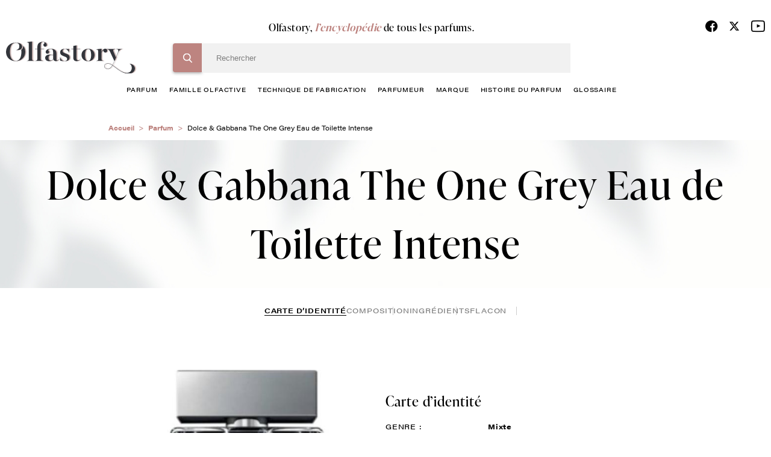

--- FILE ---
content_type: text/html; charset=UTF-8
request_url: https://www.olfastory.com/parfum/one-grey
body_size: 11028
content:
<!DOCTYPE html>
<html lang="fr" dir="ltr">
  <head>
    <!-- Google Tag Manager -->
    <script>(function(w,d,s,l,i){w[l]=w[l]||[];w[l].push({'gtm.start':
    new Date().getTime(),event:'gtm.js'});var f=d.getElementsByTagName(s)[0],
    j=d.createElement(s),dl=l!='dataLayer'?'&l='+l:'';j.async=true;j.src=
    'https://www.googletagmanager.com/gtm.js?id='+i+dl;f.parentNode.insertBefore(j,f);
    })(window,document,'script','dataLayer','GTM-NNPTBVJ3');</script>
    <!-- End Google Tag Manager -->
    <meta charset="utf-8" />
<meta name="description" content="Dolce &amp; Gabbana The One Grey Eau de Toilette Intense Dolce &amp; Gabbana. Olfastory, l&#039;encyclopédie du parfum - Tout savoir sur le parfum Dolce &amp; Gabbana The One Grey Eau de Toilette Intense Dolce &amp; Gabbana." />
<link rel="canonical" href="https://www.olfastory.com/parfum/one-grey" />
<meta name="Generator" content="Drupal 10 (https://www.drupal.org)" />
<meta name="MobileOptimized" content="width" />
<meta name="HandheldFriendly" content="true" />
<meta name="viewport" content="width=device-width, initial-scale=1.0" />
<link rel="icon" href="/sites/default/themes/olfastory/favicon.ico" type="image/vnd.microsoft.icon" />

    <title>Dolce &amp; Gabbana The One Grey Eau de Toilette Intense Dolce &amp; Gabbana, Parfum Boisée | Olfastory</title>
    <link rel="stylesheet" media="all" href="/sites/default/files/css/css_LncDp84LPOEU9TiQ8H4W7DE1hVg1Uh1lagTycQZWDDY.css?delta=0&amp;language=fr&amp;theme=olfastory&amp;include=eJwFwQEKABAMBdALyc70MUrTtE1xe-9VNaZmZ0MyJm5S6fBQezRECyT58-BFBc4fkXIRfQ" />
<link rel="stylesheet" media="all" href="/sites/default/files/css/css_wihZOT9mFtSupCjVRrRuuB_Qyj3J8emoWOyt9r6IKKc.css?delta=1&amp;language=fr&amp;theme=olfastory&amp;include=eJwFwQEKABAMBdALyc70MUrTtE1xe-9VNaZmZ0MyJm5S6fBQezRECyT58-BFBc4fkXIRfQ" />

    
      </head>
  <body class="pace-done loading-finished" >
    <!-- Google Tag Manager (noscript) -->
    <noscript><iframe src="https://www.googletagmanager.com/ns.html?id=GTM-NNPTBVJ3"
    height="0" width="0" style="display:none;visibility:hidden" title=""></iframe></noscript>
    <!-- End Google Tag Manager (noscript) -->
        <a href="#main-content" class="visually-hidden focusable">
      Aller au contenu principal
    </a>
    
      <div class="dialog-off-canvas-main-canvas" data-off-canvas-main-canvas>
    <div class="layout-container">
  <header role="banner" class="o-header js-sticky__header stuck">
    <div class="c-header__main">
      <div class="o-row--flex">
        <div class="o-header__content">
          <div class="o__logo">
            <a href="/" title="Olfastory"><img src="/sites/default/themes/olfastory/logo.svg" width="216" height="53" alt="logo" data-aos="zoom-out-right"></a>
          </div>

          <div class="c-header__bloc">
                          <span class="title">Olfastory, <span>l’encyclopédie</span> de tous les parfums.</span>
            
             <div class="c-header__form">
                <div>
    
<div class="search-block-form">

	<form action="/recherche" method="get" id="header-search" accept-charset="UTF-8">
  <div class="js-form-item form-item js-form-type-textfield form-item-search-hidden js-form-item-search-hidden">
      <label for="edit-search-hidden"></label>
        <input style="display:none;" data-delay="30" data-drupal-selector="edit-search-hidden" type="text" id="edit-search-hidden" name="search_hidden" value="" size="60" maxlength="128" class="form-text" />

        </div>
<div class="js-form-item form-item js-form-type-search form-item-search-key js-form-item-search-key">
      <label for="edit-search-key" class="js-form-required form-required"></label>
        <input data-drupal-selector="edit-search-key" type="search" id="edit-search-key" name="search_key" value="" size="60" maxlength="128" placeholder="Rechercher" class="form-search required" required="required" aria-required="true" />

        </div>

      
<div class="bloc-input">
      <input data-drupal-selector="edit-submit" type="submit" id="edit-submit" value="Rechercher" class="button js-form-submit form-submit" />
</div> <input data-drupal-selector="edit-header-search" type="hidden" name="form_id" value="header_search" />

</form>



	
	<span id="search-header-teaser"></span>
	</div>
<nav role="navigation" class="o-nav" aria-labelledby="block-menuprincipale-menu" id="block-menuprincipale">
    
        
              <ul class="c-nav__principal">
                          <li>
            <a href="/parfum" data-drupal-link-system-path="node/10053">parfum</a>
                                        <ul class="c-nav__level1">
                          <li>
            <a href="/parfum/femme" data-drupal-link-system-path="node/10027">femme</a>
                      </li>
                              <li>
            <a href="/parfum/homme" data-drupal-link-system-path="node/10028">homme</a>
                      </li>
                              <li>
            <a href="/parfum/enfant" data-drupal-link-system-path="node/10029">enfant</a>
                      </li>
                              <li>
            <a href="/parfum/mixte" data-drupal-link-system-path="node/10030">mixte</a>
                      </li>
                </ul>
  
                      </li>
                              <li>
            <a href="/famille-olfactive" data-drupal-link-system-path="node/10024">famille olfactive</a>
                                        <ul class="c-nav__level1">
                          <li>
            <a href="/famille-olfactive/aldehydee" data-drupal-link-system-path="node/382">Aldéhydée</a>
                      </li>
                              <li>
            <a href="/famille-olfactive/aromatique" data-drupal-link-system-path="node/367">Aromatique</a>
                      </li>
                              <li>
            <a href="/famille-olfactive/boisee" data-drupal-link-system-path="node/368">Boisée</a>
                      </li>
                              <li>
            <a href="/famille-olfactive/fleurie" data-drupal-link-system-path="node/372">Fleurie</a>
                      </li>
                              <li>
            <a href="/famille-olfactive/fruitee" data-drupal-link-system-path="node/391">Fruitée</a>
                      </li>
                              <li>
            <a href="/famille-olfactive/hesperidee" data-drupal-link-system-path="node/376">Hespéridée</a>
                      </li>
                              <li>
            <a href="/famille-olfactive/nouvelle-fraicheur" data-drupal-link-system-path="node/396">Nouvelle Fraîcheur</a>
                      </li>
                              <li>
            <a href="/famille-olfactive/epicee" data-drupal-link-system-path="node/388">Épicée</a>
                      </li>
                              <li>
            <a href="/famille-olfactive/ambree" data-drupal-link-system-path="node/383">Ambrée</a>
                      </li>
                              <li>
            <a href="/famille-olfactive/orientale" data-drupal-link-system-path="node/379">Orientale</a>
                      </li>
                              <li>
            <a href="/famille-olfactive/poudree" data-drupal-link-system-path="node/398">Poudrée</a>
                      </li>
                              <li>
            <a href="/famille-olfactive/chypree" data-drupal-link-system-path="node/369">Chyprée</a>
                      </li>
                              <li>
            <a href="/famille-olfactive/cuir" data-drupal-link-system-path="node/387">Cuir</a>
                      </li>
                              <li>
            <a href="/famille-olfactive/fougere" data-drupal-link-system-path="node/373">Fougère</a>
                      </li>
                              <li>
            <a href="/famille-olfactive/gourmande" data-drupal-link-system-path="node/392">Gourmande</a>
                      </li>
                              <li>
            <a href="/famille-olfactive/marine" data-drupal-link-system-path="node/394">Marine</a>
                      </li>
                              <li>
            <a href="/famille-olfactive/verte" data-drupal-link-system-path="node/399">Verte</a>
                      </li>
                </ul>
  
                      </li>
                              <li>
            <a href="/techniques-de-fabrication-du-parfum" data-drupal-link-system-path="node/10031">technique de fabrication</a>
                      </li>
                              <li>
            <a href="/parfumeur" data-drupal-link-system-path="node/10025">Parfumeur</a>
                      </li>
                              <li>
            <a href="/marque-parfum" data-drupal-link-system-path="node/10026">marque</a>
                      </li>
                              <li>
            <a href="/histoire-du-parfum" data-drupal-link-system-path="node/10032">histoire du parfum</a>
                      </li>
                              <li>
            <a href="/glossaire" data-drupal-link-system-path="glossaire">glossaire</a>
                      </li>
                </ul>
  


  </nav>

  </div>

              <div class="c__info--mobile">
                <ul class="c-social__list">
                  <li><a href="https://www.facebook.com/olfastory/" target="_blank" title="Facebook"><span class="c-fdbm__icon--facebook"> </span></a></li>
                  <li>
                    <a href="https://twitter.com/olfastory1" target="_blank" title="Twitter" rel="noopener">
                      <svg xmlns="http://www.w3.org/2000/svg" height="19" width="18" viewBox="0 0 512 512">
                        <path opacity="1" fill="#000000" d="M389.2 48h70.6L305.6 224.2 487 464H345L233.7 318.6 106.5 464H35.8L200.7 275.5 26.8 48H172.4L272.9 180.9 389.2 48zM364.4 421.8h39.1L151.1 88h-42L364.4 421.8z"/>
                      </svg>
                    </a>
                  </li>
                  <li><a href="https://www.youtube.com/channel/UCffx3NnCgQww-0nfm3s-KiA/channel/UCffx3NnCgQww-0nfm3s-KiA" target="_blank" title="Youtube"><span class="c-fdbm__icon--youtube"> </span></a></li>
                </ul>
                            </div>
            </div>
          </div>
          <div class="o-icon-header">
            <div class="c-nav__icon-search"></div>
            <div class="c-nav__icon"><span></span></div>
          </div>
          <div class="c__info">
            <ul class="c-social__list">
              <li><a href="https://www.facebook.com/olfastory/" target="_blank" title="Facebook"><span class="c-fdbm__icon--facebook"> </span></a></li>
              <li>
                <a href="https://twitter.com/olfastory1" target="_blank" title="Twitter" rel="noopener">
                  <svg xmlns="http://www.w3.org/2000/svg" height="19" width="18" viewBox="0 0 512 512">
                    <path opacity="1" fill="#000000" d="M389.2 48h70.6L305.6 224.2 487 464H345L233.7 318.6 106.5 464H35.8L200.7 275.5 26.8 48H172.4L272.9 180.9 389.2 48zM364.4 421.8h39.1L151.1 88h-42L364.4 421.8z"/>
                  </svg>
                </a>
              </li>
              <li><a href="https://www.youtube.com/channel/UCffx3NnCgQww-0nfm3s-KiA/channel/UCffx3NnCgQww-0nfm3s-KiA" target="_blank" title="Youtube"><span class="c-fdbm__icon--youtube"> </span></a></li>
            </ul>
                      </div>
        </div>
      </div>
    </div>
  </header>
  <a class="c-action__gototop" href="" title="Haut de page"></a>
  
  

    <div>
    <div id="block-olfastory-breadcrumbs">
  
    
          <nav role="navigation" aria-labelledby="system-breadcrumb">
        <ul class="c-breadcrumb__list">
                            <li class="c-breadcrumb__item">
                                            <a href="/">Accueil</a>
                                    </li>
                            <li class="c-breadcrumb__item">
                                            <a href="/parfum">Parfum</a>
                                    </li>
                            <li class="c-breadcrumb__item">
                                            Dolce &amp; Gabbana The One Grey Eau de Toilette Intense
                                    </li>
                    </ul>
    </nav>

  </div>

  </div>


  

  

  <main role="main">
    <a id="main-content" tabindex="-1"></a>
    <div class="layout-content">
            <div>
    <div data-drupal-messages-fallback class="hidden"></div><div id="block-olfastory-content">
  
    
      <section class="o-header--product">
  <div class="o-row--flex">
    <div class="o-header--content">
            <h1 class="c-title">
                  Dolce &amp; Gabbana The One Grey Eau de Toilette Intense
              </h1>
    </div>
  </div>
</section>
<div class="o-row--flex navbar__secondary">
  <ul class="o-navbar--secondary">
    <li>
      <a
        class="is-active"         href="/parfum/one-grey">
        Carte d’identité
      </a>
    </li>
          <li>
        <a
                    href="/parfum/one-grey/composition">
          composition
        </a>
      </li>
              <li>
        <a
                    href="/parfum/one-grey/ingredients">
          ingrédients
        </a>
      </li>
              <li>
        <a
                    href="/parfum/one-grey/flacon">
          flacon</a>
      </li>
              </ul>
</div>
<section class="o-infos--product">
	<div class="o-row--flex small">
		<div class="o-item--product">
			<div class="c-img--product c-img-product__identite">
																						<img src="/sites/default/files/styles/parfum_identite/public/tp-import/the-one-grey-parfum-dolce-gabbana_1_1.jpg?itok=qYvzC_IX" alt="Dolce &amp; Gabbana The One Grey Eau de Toilette Intense, Dolce &amp; Gabbana"/>
																		</div>
			<div class="o-details--product">
				<h2>Carte d’identité</h2>
				<div class="o-features--product">
					<ul class="c-features">
													<li>
								<span class="c-title--feature">Genre :</span>
								<span class="c-name--feature">
																			Mixte
																	</span>
							</li>
																			<li>
								<span class="c-title--feature">Marque :</span>
								<a href="/marque/dolce-gabbana">
									<span class="c-name--feature">Dolce &amp; Gabbana</span>
								</a>
							</li>
																			<li>
								<span class="c-title--feature">Famille olfactive :</span>
								<a href="/famille-olfactive/boisee">
									<span class="c-name--feature">Boisée</span>
								</a>
							</li>
																									<li>
								<span class="c-title--feature">Facettes :</span>
								<div class="c-loop-feature">
																			<a class="c-name--feature" href="/famille-olfactive/aromatique">
											<span class="c-name--feature">Aromatique</span>
										</a>
																	</div>
							</li>
																			<li>
								<span class="c-title--feature">Date de création :</span>
								<span class="c-name--feature">2018</span>
							</li>
																									<li class="contenance-list">
								<span class="c-title--feature">Contenances :</span>
								<span class="c-name--feature">Vapo 100 ml - Vapo 50 ml</span>
							</li>
											</ul>
				</div>
				<div class="o-description--product">
					<p>
						<h2>Le parfum The One Grey pour homme de Dolce &amp; Gabbana</h2><p>Depuis la création des tous premiers parfums pour femme, la maison de Domenico Dolce et de Stefano Gabbana n&rsquo;a de cesse que d&rsquo;offrir des flacons féminins comme masculins empreints de leurs origines méditerranéennes entre fraîcheurs acidulées, puissances aromatiques et magnifiques sensualités boisées ou animales.</p>
					</p>
					<a id="body-endlink" href="#" class="c-link--more js-scrollTo">
						En savoir plus
					</a>
				</div>
			</div>
		</div>
	</div>
</section>


<section class="o-carousel--product no-border--title bg-linear--02 pt-4">
    <div id="trigger1"></div>
    <div>
  
    
        <div class="o-row--flex">
    <div class="o-carousel--parfum">
      <h2 class="c-big--title">
        Ils pourraient vous <i>intéresser</i>
                  <span class="c-border--01"></span>
              </h2>
      <div class="o-carousel">
        <div class="js-carousel--product">
                      <div class="o-card--product slide-item">
              <div class="c-card-content">

                  <div class="c-card--image">
                                     <img
                      width="235"
                      height="235"
                      class="js-lazyload"
                      data-src="/sites/default/files/styles/235x235/public/tp-import/3614274380415_6.jpg?itok=P7MbBkyo"
                      alt="Lancôme Ôff Now Eau de Toilette">                  </div>

                <div class="c-card--title">
                  <h3>Lancôme Ôff Now Eau de Toilette</h3>
                                      <p>Lancôme</p>
                                  </div>
              </div>
              <div class="c-card-infos">
                <div class="c-card-left">
                                      <span>Eau de toilette</span>
                                                        <span>2025</span>
                                  </div>
                <div class="c-card-right">
                                                            <span>mixte</span>
                                      
                                      <span>Aromatique</span>
                                  </div>
                <a class="c-card-btn" href="/parfum/now-0">Découvrir</a>
              </div>
              <a class="link__all--bloc" href="/parfum/now-0"></a>
            </div>
                      <div class="o-card--product slide-item">
              <div class="c-card-content">

                  <div class="c-card--image">
                                     <img
                      width="235"
                      height="235"
                      class="js-lazyload"
                      data-src="/sites/default/files/styles/235x235/public/tp-import/3614274000566_7.jpg?itok=GU87Ja0L"
                      alt="Paradoxe Virtual Flower">                  </div>

                <div class="c-card--title">
                  <h3>Paradoxe Virtual Flower</h3>
                                      <p>Prada</p>
                                  </div>
              </div>
              <div class="c-card-infos">
                <div class="c-card-left">
                                      <span>Eau de Parfum florale musquée rechargeable</span>
                                                        <span>2025</span>
                                  </div>
                <div class="c-card-right">
                                                            <span>mixte</span>
                                      
                                      <span>Fleurie</span>
                                  </div>
                <a class="c-card-btn" href="/parfum/paradoxe-virtual-flower">Découvrir</a>
              </div>
              <a class="link__all--bloc" href="/parfum/paradoxe-virtual-flower"></a>
            </div>
                      <div class="o-card--product slide-item">
              <div class="c-card-content">

                  <div class="c-card--image">
                                     <img
                      width="235"
                      height="235"
                      class="js-lazyload"
                      data-src="/sites/default/files/styles/235x235/public/tp-import/3614274380392_6.jpg?itok=osAWi35d"
                      alt="Ô Zenith">                  </div>

                <div class="c-card--title">
                  <h3>Ô Zenith</h3>
                                      <p>Lancôme</p>
                                  </div>
              </div>
              <div class="c-card-infos">
                <div class="c-card-left">
                                      <span>Eau de toilette</span>
                                                        <span>2025</span>
                                  </div>
                <div class="c-card-right">
                                                            <span>mixte</span>
                                      
                                      <span>Fleurie</span>
                                  </div>
                <a class="c-card-btn" href="/parfum/o-zenith">Découvrir</a>
              </div>
              <a class="link__all--bloc" href="/parfum/o-zenith"></a>
            </div>
                      <div class="o-card--product slide-item">
              <div class="c-card-content">

                  <div class="c-card--image">
                                     <img
                      width="235"
                      height="235"
                      class="js-lazyload"
                      data-src="/sites/default/files/styles/235x235/public/2025-07/amouage-reception.jpg?itok=JFMtDGY9"
                      alt="Reception">                  </div>

                <div class="c-card--title">
                  <h3>Reception</h3>
                                      <p>Amouage</p>
                                  </div>
              </div>
              <div class="c-card-infos">
                <div class="c-card-left">
                                      <span>Eau de parfum</span>
                                                        <span>2025</span>
                                  </div>
                <div class="c-card-right">
                                                            <span>mixte</span>
                                      
                                      <span>Fleurie</span>
                                  </div>
                <a class="c-card-btn" href="/parfum/reception">Découvrir</a>
              </div>
              <a class="link__all--bloc" href="/parfum/reception"></a>
            </div>
                      <div class="o-card--product slide-item">
              <div class="c-card-content">

                  <div class="c-card--image">
                                     <img
                      width="235"
                      height="235"
                      class="js-lazyload"
                      data-src="/sites/default/files/styles/235x235/public/tp-import/3614274380408_6.jpg?itok=zEvBbi-P"
                      alt="Ôver The Top">                  </div>

                <div class="c-card--title">
                  <h3>Ôver The Top</h3>
                                      <p>Lancôme</p>
                                  </div>
              </div>
              <div class="c-card-infos">
                <div class="c-card-left">
                                      <span>Eau de toilette</span>
                                                        <span>2025</span>
                                  </div>
                <div class="c-card-right">
                                                            <span>mixte</span>
                                      
                                      <span>Fleurie</span>
                                  </div>
                <a class="c-card-btn" href="/parfum/over-top">Découvrir</a>
              </div>
              <a class="link__all--bloc" href="/parfum/over-top"></a>
            </div>
                      <div class="o-card--product slide-item">
              <div class="c-card-content">

                  <div class="c-card--image">
                                     <img
                      width="235"
                      height="235"
                      class="js-lazyload"
                      data-src="/sites/default/files/styles/235x235/public/2025-07/armani-prive-cuir-nu.jpg?itok=SCOGipHV"
                      alt="Armani Privé Cuir Nu">                  </div>

                <div class="c-card--title">
                  <h3>Armani Privé Cuir Nu</h3>
                                      <p>Armani</p>
                                  </div>
              </div>
              <div class="c-card-infos">
                <div class="c-card-left">
                                      <span>Eau de parfum</span>
                                                        <span>2025</span>
                                  </div>
                <div class="c-card-right">
                                                            <span>mixte</span>
                                      
                                      <span>Epicée</span>
                                  </div>
                <a class="c-card-btn" href="/parfum/armani-prive-cuir-nu">Découvrir</a>
              </div>
              <a class="link__all--bloc" href="/parfum/armani-prive-cuir-nu"></a>
            </div>
                      <div class="o-card--product slide-item">
              <div class="c-card-content">

                  <div class="c-card--image">
                                     <img
                      width="235"
                      height="235"
                      class="js-lazyload"
                      data-src="/sites/default/files/styles/235x235/public/tp-import/uomo-born-in-roma-stravaganza-eau-de-toilette-100-ml_1.jpg?itok=jPIsTX2I"
                      alt="Valentino Uomo Born In Roma Stravaganza Eau de Toilette">                  </div>

                <div class="c-card--title">
                  <h3>Valentino Uomo Born In Roma Stravaganza Eau de Toilette</h3>
                                      <p>Valentino</p>
                                  </div>
              </div>
              <div class="c-card-infos">
                <div class="c-card-left">
                                      <span>Eau de toilette</span>
                                                        <span>2024</span>
                                  </div>
                <div class="c-card-right">
                                                            <span>mixte</span>
                                      
                                      <span>Boisée</span>
                                  </div>
                <a class="c-card-btn" href="/parfum/born-roma-green-stravaganza-uomo">Découvrir</a>
              </div>
              <a class="link__all--bloc" href="/parfum/born-roma-green-stravaganza-uomo"></a>
            </div>
                      <div class="o-card--product slide-item">
              <div class="c-card-content">

                  <div class="c-card--image">
                                     <img
                      width="235"
                      height="235"
                      class="js-lazyload"
                      data-src="/sites/default/files/styles/235x235/public/tp-import/this-is-really-him-zadig-voltaire-100-ml_1.jpg?itok=Y2GM4013"
                      alt="Zadig &amp; Voltaire This is really him! Eau de Toilette Intense">                  </div>

                <div class="c-card--title">
                  <h3>Zadig &amp; Voltaire This is really him! Eau de Toilette Intense</h3>
                                      <p>Zadig &amp; Voltaire</p>
                                  </div>
              </div>
              <div class="c-card-infos">
                <div class="c-card-left">
                                      <span>Eau de Toilette Intense</span>
                                                        <span>2024</span>
                                  </div>
                <div class="c-card-right">
                                                            <span>mixte</span>
                                      
                                      <span>Boisée</span>
                                  </div>
                <a class="c-card-btn" href="/parfum/really-him">Découvrir</a>
              </div>
              <a class="link__all--bloc" href="/parfum/really-him"></a>
            </div>
                      <div class="o-card--product slide-item">
              <div class="c-card-content">

                  <div class="c-card--image">
                                     <img
                      width="235"
                      height="235"
                      class="js-lazyload"
                      data-src="/sites/default/files/styles/235x235/public/tp-import/this-is-him-undressed-eau-de-toilette-100-ml_1.jpg?itok=C1Y7Xt44"
                      alt="Zadig &amp; Voltaire This is Him! Undressed Eau de Toilette">                  </div>

                <div class="c-card--title">
                  <h3>Zadig &amp; Voltaire This is Him! Undressed Eau de Toilette</h3>
                                      <p>Zadig &amp; Voltaire</p>
                                  </div>
              </div>
              <div class="c-card-infos">
                <div class="c-card-left">
                                      <span>Eau de toilette</span>
                                                        <span>2023</span>
                                  </div>
                <div class="c-card-right">
                                                            <span>mixte</span>
                                      
                                      <span>Boisée</span>
                                  </div>
                <a class="c-card-btn" href="/parfum/him-undressed">Découvrir</a>
              </div>
              <a class="link__all--bloc" href="/parfum/him-undressed"></a>
            </div>
                      <div class="o-card--product slide-item">
              <div class="c-card-content">

                  <div class="c-card--image">
                                     <img
                      width="235"
                      height="235"
                      class="js-lazyload"
                      data-src="/sites/default/files/styles/235x235/public/tp-import/valentino-uomo-born-in-roma-intense-eau-de-parfum-100-ml_1.jpg?itok=Ke3ujkbr"
                      alt="Valentino Uomo Born In Roma Intense Eau de Parfum">                  </div>

                <div class="c-card--title">
                  <h3>Valentino Uomo Born In Roma Intense Eau de Parfum</h3>
                                      <p>Valentino</p>
                                  </div>
              </div>
              <div class="c-card-infos">
                <div class="c-card-left">
                                      <span>Eau de parfum</span>
                                                        <span>2023</span>
                                  </div>
                <div class="c-card-right">
                                                            <span>mixte</span>
                                      
                                      <span>Fougère</span>
                                  </div>
                <a class="c-card-btn" href="/parfum/born-rome-intense-uomo">Découvrir</a>
              </div>
              <a class="link__all--bloc" href="/parfum/born-rome-intense-uomo"></a>
            </div>
                      <div class="o-card--product slide-item">
              <div class="c-card-content">

                  <div class="c-card--image">
                                     <img
                      width="235"
                      height="235"
                      class="js-lazyload"
                      data-src="/sites/default/files/styles/235x235/public/tp-import/paradoxe-intense-prada-eau-de-parfum-50-ml_1_1.jpg?itok=LKEKLUXL"
                      alt="Paradoxe Intense">                  </div>

                <div class="c-card--title">
                  <h3>Paradoxe Intense</h3>
                                      <p>Prada</p>
                                  </div>
              </div>
              <div class="c-card-infos">
                <div class="c-card-left">
                                      <span>Eau de Parfum Rechargeable</span>
                                                        <span>2023</span>
                                  </div>
                <div class="c-card-right">
                                                            <span>mixte</span>
                                      
                                      <span>Fleurie</span>
                                  </div>
                <a class="c-card-btn" href="/parfum/paradoxe-intense">Découvrir</a>
              </div>
              <a class="link__all--bloc" href="/parfum/paradoxe-intense"></a>
            </div>
                      <div class="o-card--product slide-item">
              <div class="c-card-content">

                  <div class="c-card--image">
                                     <img
                      width="235"
                      height="235"
                      class="js-lazyload"
                      data-src="/sites/default/files/styles/235x235/public/tp-import/azzaro-wanted-eau-de-parfum-100-ml_1.jpg?itok=_JT1H55p"
                      alt="Wanted">                  </div>

                <div class="c-card--title">
                  <h3>Wanted</h3>
                                      <p>Azzaro</p>
                                  </div>
              </div>
              <div class="c-card-infos">
                <div class="c-card-left">
                                      <span>Eau de parfum</span>
                                                        <span>2023</span>
                                  </div>
                <div class="c-card-right">
                                                            <span>mixte</span>
                                      
                                      <span>Boisée</span>
                                  </div>
                <a class="c-card-btn" href="/parfum/azzaro-wanted-eau-de-parfum">Découvrir</a>
              </div>
              <a class="link__all--bloc" href="/parfum/azzaro-wanted-eau-de-parfum"></a>
            </div>
                      <div class="o-card--product slide-item">
              <div class="c-card-content">

                  <div class="c-card--image">
                                     <img
                      width="235"
                      height="235"
                      class="js-lazyload"
                      data-src="/sites/default/files/styles/235x235/public/tp-import/3614273638852_1.jpg?itok=SdbVxIMK"
                      alt="The Most Wanted">                  </div>

                <div class="c-card--title">
                  <h3>The Most Wanted</h3>
                                      <p>Azzaro</p>
                                  </div>
              </div>
              <div class="c-card-infos">
                <div class="c-card-left">
                                      <span>Parfum</span>
                                                        <span>2022</span>
                                  </div>
                <div class="c-card-right">
                                                            <span>mixte</span>
                                      
                                      <span>Boisée</span>
                                  </div>
                <a class="c-card-btn" href="/parfum/most-wanted-parfum">Découvrir</a>
              </div>
              <a class="link__all--bloc" href="/parfum/most-wanted-parfum"></a>
            </div>
                      <div class="o-card--product slide-item">
              <div class="c-card-content">

                  <div class="c-card--image">
                                     <img
                      width="235"
                      height="235"
                      class="js-lazyload"
                      data-src="/sites/default/files/styles/235x235/public/eau-de-basilic-pourpre-hermes.jpg?itok=E3fDEphg"
                      alt="Eau de Basilic Pourpre">                  </div>

                <div class="c-card--title">
                  <h3>Eau de Basilic Pourpre</h3>
                                      <p>Hermès</p>
                                  </div>
              </div>
              <div class="c-card-infos">
                <div class="c-card-left">
                                      <span>Eau de cologne</span>
                                                        <span>2022</span>
                                  </div>
                <div class="c-card-right">
                                                            <span>mixte</span>
                                      
                                      <span>Boisée</span>
                                  </div>
                <a class="c-card-btn" href="/parfum/eau-de-basilic-pourpre">Découvrir</a>
              </div>
              <a class="link__all--bloc" href="/parfum/eau-de-basilic-pourpre"></a>
            </div>
                      <div class="o-card--product slide-item">
              <div class="c-card-content">

                  <div class="c-card--image">
                                     <img
                      width="235"
                      height="235"
                      class="js-lazyload"
                      data-src="/sites/default/files/styles/235x235/public/oriental-dream-reminiscence.jpg?itok=7evlCvMK"
                      alt="Oriental Dream">                  </div>

                <div class="c-card--title">
                  <h3>Oriental Dream</h3>
                                      <p>Réminiscence</p>
                                  </div>
              </div>
              <div class="c-card-infos">
                <div class="c-card-left">
                                      <span>Eau de parfum</span>
                                                        <span>2022</span>
                                  </div>
                <div class="c-card-right">
                                                            <span>mixte</span>
                                      
                                      <span>Boisée</span>
                                  </div>
                <a class="c-card-btn" href="/parfum/oriental-dream">Découvrir</a>
              </div>
              <a class="link__all--bloc" href="/parfum/oriental-dream"></a>
            </div>
                      <div class="o-card--product slide-item">
              <div class="c-card-content">

                  <div class="c-card--image">
                                     <img
                      width="235"
                      height="235"
                      class="js-lazyload"
                      data-src="/sites/default/files/styles/235x235/public/tp-import/paradoxe-eau-de-parfum-prada-50-ml_1.jpg?itok=vbJR26B0"
                      alt="Paradoxe">                  </div>

                <div class="c-card--title">
                  <h3>Paradoxe</h3>
                                      <p>Prada</p>
                                  </div>
              </div>
              <div class="c-card-infos">
                <div class="c-card-left">
                                      <span>Eau de Parfum Rechargeable</span>
                                                        <span>2022</span>
                                  </div>
                <div class="c-card-right">
                                                            <span>mixte</span>
                                      
                                      <span>Fleurie</span>
                                  </div>
                <a class="c-card-btn" href="/parfum/paradoxe-0">Découvrir</a>
              </div>
              <a class="link__all--bloc" href="/parfum/paradoxe-0"></a>
            </div>
                      <div class="o-card--product slide-item">
              <div class="c-card-content">

                  <div class="c-card--image">
                                     <img
                      width="235"
                      height="235"
                      class="js-lazyload"
                      data-src="/sites/default/files/styles/235x235/public/ck1-palace-eau-de-toilette-calvin-klein.jpg?itok=6DCHxktF"
                      alt="Ck1 Palace">                  </div>

                <div class="c-card--title">
                  <h3>Ck1 Palace</h3>
                                      <p>Calvin Klein</p>
                                  </div>
              </div>
              <div class="c-card-infos">
                <div class="c-card-left">
                                      <span>Eau de toilette</span>
                                                        <span>2022</span>
                                  </div>
                <div class="c-card-right">
                                                            <span>mixte</span>
                                      
                                      <span>Hespéridée</span>
                                  </div>
                <a class="c-card-btn" href="/parfum/ck1-palace">Découvrir</a>
              </div>
              <a class="link__all--bloc" href="/parfum/ck1-palace"></a>
            </div>
                      <div class="o-card--product slide-item">
              <div class="c-card-content">

                  <div class="c-card--image">
                                     <img
                      width="235"
                      height="235"
                      class="js-lazyload"
                      data-src="/sites/default/files/styles/235x235/public/tp-import/lady-fabulous-50-ml_1.jpg?itok=LgogXBfR"
                      alt="Lady Million Fabulous">                  </div>

                <div class="c-card--title">
                  <h3>Lady Million Fabulous</h3>
                                      <p>Lady Million Fabulous</p>
                                  </div>
              </div>
              <div class="c-card-infos">
                <div class="c-card-left">
                                      <span>Eau de Parfum Intense</span>
                                                        <span>2021</span>
                                  </div>
                <div class="c-card-right">
                                                            <span>mixte</span>
                                      
                                      <span>Orientale</span>
                                  </div>
                <a class="c-card-btn" href="/parfum/lady-million-fabulous">Découvrir</a>
              </div>
              <a class="link__all--bloc" href="/parfum/lady-million-fabulous"></a>
            </div>
                      <div class="o-card--product slide-item">
              <div class="c-card-content">

                  <div class="c-card--image">
                                     <img
                      width="235"
                      height="235"
                      class="js-lazyload"
                      data-src="/sites/default/files/styles/235x235/public/mal-aime-parfum-d-empire.jpg?itok=2T56Bqfk"
                      alt="Mal Aimé">                  </div>

                <div class="c-card--title">
                  <h3>Mal Aimé</h3>
                                      <p>Parfum d&#039;Empire</p>
                                  </div>
              </div>
              <div class="c-card-infos">
                <div class="c-card-left">
                                      <span>Eau de parfum</span>
                                                        <span>2021</span>
                                  </div>
                <div class="c-card-right">
                                                            <span>mixte</span>
                                      
                                      <span>Fougère</span>
                                  </div>
                <a class="c-card-btn" href="/parfum/mal-aime">Découvrir</a>
              </div>
              <a class="link__all--bloc" href="/parfum/mal-aime"></a>
            </div>
                      <div class="o-card--product slide-item">
              <div class="c-card-content">

                  <div class="c-card--image">
                                     <img
                      width="235"
                      height="235"
                      class="js-lazyload"
                      data-src="/sites/default/files/styles/235x235/public/tp-import/3614273521307_1.jpg?itok=afC2hRbM"
                      alt="The Most Wanted">                  </div>

                <div class="c-card--title">
                  <h3>The Most Wanted</h3>
                                      <p>Azzaro</p>
                                  </div>
              </div>
              <div class="c-card-infos">
                <div class="c-card-left">
                                      <span>Eau de Parfum Intense</span>
                                                        <span>2021</span>
                                  </div>
                <div class="c-card-right">
                                                            <span>mixte</span>
                                      
                                      <span>Boisée</span>
                                  </div>
                <a class="c-card-btn" href="/parfum/most-wanted">Découvrir</a>
              </div>
              <a class="link__all--bloc" href="/parfum/most-wanted"></a>
            </div>
                  </div>
      </div>
    </div>
  </div>

  </div>

</section>
    <section id="body-end" class="o-text--visual bg-linear--01_b_t">

        <div class="o-row--flex small">
            <div class="c-wysiwyg mt-5 mb-5">
                <p>Avec <a href="https://www.olfastory.com/parfum/one-men">The One For Men</a> en 2008, Dolce &amp; Gabbana nous prouvera, si besoin était encore, qu&rsquo;elle sait aussi bien parler de charme aux messieurs qu&rsquo;elle ne l&rsquo;avait fait aux dames en 2006 avec The One.&nbsp;&nbsp;<br />Les parfums masculins The One proposeront tous des contrastes intenses entre fraîcheurs et forces profondes, The One Grey sorti en 2018 suivra bien évidemment cette ligne de conduite si masculine et si intense&hellip;</p><h2>The One For Men et The One Grey, une saga sensuelle pour homme signée Dolce &amp; Gabbana</h2><p>Après avoir offert aux messieurs Dolce&amp;Gabbana pour Homme en 1994 ou bien encore Light Blue pour Homme, la maison Dolce &amp; Gabbana voulut leur composer un parfum intense, unique qui résume en des notes olfactives intenses tout l&rsquo;esprit des collections masculines Dolce &amp; Gabbana. Ce parfum se nommera The One For Men et sa composition très étonnante ambrée nouvelle fraîcheur ne laissera aucun homme de glace.</p><p>&laquo; Nous dédions The One For Men à l&#39;homme Dolce &amp; Gabbana : moderne, sensuel, cosmopolite, qui prend soin de lui et de son corps. Un homme doué d&#39;un charisme inné, sûr de lui et qui ne craint pas d&#39;exprimer sa personnalité à travers le parfum qu&#39;il porte. &raquo;</p><p>The One For Men et ses brillantes déclinaisons n&rsquo;hésiteront plus à jouer les ensorceleurs avec des ambassadeurs de charme tel Kit Harrington, un des célèbres héros de Games of Thrones, qui s&rsquo;en ira dans les rues de Naples jouer de son sourire et de sa bonne humeur.<br />Ainsi The One Grey, sorti en 2018, ne perdra en rien du charisme et de la présence de ses prédécesseurs parfumés. Il semblerait même que l&rsquo;ambassadeur se joue pour The One Grey d&rsquo;un visuel en noir et blanc très esthétique mais aussi très sensuel.</p><h2>The One Grey ou les volutes de l&rsquo;ambre gris pour un parfum résolument mystérieux</h2><p>The One For Men avait été composé par Olivier Polge en trois volets à la fois très distincts et très complémentaires : un accord frais et acidulé, un cœur épicé et chaud et des profondeurs boisées ambrées intenses.&nbsp; Pour The One Grey, ce triptyque a été bien sûr conservé, en revanche c&rsquo;est l&rsquo;ambre gris qui deviendra pour ce nouveau flacon la star de la fragrance.</p><p>The One Grey démarre donc sur des notes acidulées et nerveuses de pamplemousse teintées de brûlantes notes de cardamome. Au cœur la belle lavande Provence joue toujours de sa force aromatique pour se marier à des notes de vétiver dynamiques. Puis l&rsquo;ambre gris vient enfumer ce cœur boisé et frais de volutes animales tantôt épaisses et sombres, tantôt lumineuses et aériennes pour mieux venir se lover dans l&rsquo;accord de bois ambrés originel de The One For Men.</p>
            </div>
        </div>

    </section>

    <section class="o-carousel--product bg-pink--03 pt-4">
        <div>
  
    
        <div class="o-row--flex">
    <div class="o-carousel--parfum">
      <h2 class="c-big--title">
        Parfums de la même <i>famille olfactive</i>
                  <span class="c-border--01"></span>
              </h2>
      <div class="o-carousel">
        <div class="js-carousel--product">
                      <div class="o-card--product slide-item">
              <div class="c-card-content">

                  <div class="c-card--image">
                                     <img
                      width="235"
                      height="235"
                      class="js-lazyload"
                      data-src="/sites/default/files/styles/235x235/public/tp-import/uomo-born-in-roma-stravaganza-eau-de-toilette-100-ml_1.jpg?itok=jPIsTX2I"
                      alt="Valentino Uomo Born In Roma Stravaganza Eau de Toilette">                  </div>

                <div class="c-card--title">
                  <h3>Valentino Uomo Born In Roma Stravaganza Eau de Toilette</h3>
                                      <p>Valentino</p>
                                  </div>
              </div>
              <div class="c-card-infos">
                <div class="c-card-left">
                                      <span>Eau de toilette</span>
                                                        <span>2024</span>
                                  </div>
                <div class="c-card-right">
                                                            <span>mixte</span>
                                      
                                      <span>Boisée</span>
                                  </div>
                <a class="c-card-btn" href="/parfum/born-roma-green-stravaganza-uomo">Découvrir</a>
              </div>
              <a class="link__all--bloc" href="/parfum/born-roma-green-stravaganza-uomo"></a>
            </div>
                      <div class="o-card--product slide-item">
              <div class="c-card-content">

                  <div class="c-card--image">
                                     <img
                      width="235"
                      height="235"
                      class="js-lazyload"
                      data-src="/sites/default/files/styles/235x235/public/tp-import/this-is-really-him-zadig-voltaire-100-ml_1.jpg?itok=Y2GM4013"
                      alt="Zadig &amp; Voltaire This is really him! Eau de Toilette Intense">                  </div>

                <div class="c-card--title">
                  <h3>Zadig &amp; Voltaire This is really him! Eau de Toilette Intense</h3>
                                      <p>Zadig &amp; Voltaire</p>
                                  </div>
              </div>
              <div class="c-card-infos">
                <div class="c-card-left">
                                      <span>Eau de Toilette Intense</span>
                                                        <span>2024</span>
                                  </div>
                <div class="c-card-right">
                                                            <span>mixte</span>
                                      
                                      <span>Boisée</span>
                                  </div>
                <a class="c-card-btn" href="/parfum/really-him">Découvrir</a>
              </div>
              <a class="link__all--bloc" href="/parfum/really-him"></a>
            </div>
                      <div class="o-card--product slide-item">
              <div class="c-card-content">

                  <div class="c-card--image">
                                     <img
                      width="235"
                      height="235"
                      class="js-lazyload"
                      data-src="/sites/default/files/styles/235x235/public/tp-import/azzaro-wanted-eau-de-parfum-100-ml_1.jpg?itok=_JT1H55p"
                      alt="Wanted">                  </div>

                <div class="c-card--title">
                  <h3>Wanted</h3>
                                      <p>Azzaro</p>
                                  </div>
              </div>
              <div class="c-card-infos">
                <div class="c-card-left">
                                      <span>Eau de parfum</span>
                                                        <span>2023</span>
                                  </div>
                <div class="c-card-right">
                                                            <span>mixte</span>
                                      
                                      <span>Boisée</span>
                                  </div>
                <a class="c-card-btn" href="/parfum/azzaro-wanted-eau-de-parfum">Découvrir</a>
              </div>
              <a class="link__all--bloc" href="/parfum/azzaro-wanted-eau-de-parfum"></a>
            </div>
                      <div class="o-card--product slide-item">
              <div class="c-card-content">

                  <div class="c-card--image">
                                     <img
                      width="235"
                      height="235"
                      class="js-lazyload"
                      data-src="/sites/default/files/styles/235x235/public/tp-import/this-is-him-undressed-eau-de-toilette-100-ml_1.jpg?itok=C1Y7Xt44"
                      alt="Zadig &amp; Voltaire This is Him! Undressed Eau de Toilette">                  </div>

                <div class="c-card--title">
                  <h3>Zadig &amp; Voltaire This is Him! Undressed Eau de Toilette</h3>
                                      <p>Zadig &amp; Voltaire</p>
                                  </div>
              </div>
              <div class="c-card-infos">
                <div class="c-card-left">
                                      <span>Eau de toilette</span>
                                                        <span>2023</span>
                                  </div>
                <div class="c-card-right">
                                                            <span>mixte</span>
                                      
                                      <span>Boisée</span>
                                  </div>
                <a class="c-card-btn" href="/parfum/him-undressed">Découvrir</a>
              </div>
              <a class="link__all--bloc" href="/parfum/him-undressed"></a>
            </div>
                      <div class="o-card--product slide-item">
              <div class="c-card-content">

                  <div class="c-card--image">
                                     <img
                      width="235"
                      height="235"
                      class="js-lazyload"
                      data-src="/sites/default/files/styles/235x235/public/tp-import/3614273638852_1.jpg?itok=SdbVxIMK"
                      alt="The Most Wanted">                  </div>

                <div class="c-card--title">
                  <h3>The Most Wanted</h3>
                                      <p>Azzaro</p>
                                  </div>
              </div>
              <div class="c-card-infos">
                <div class="c-card-left">
                                      <span>Parfum</span>
                                                        <span>2022</span>
                                  </div>
                <div class="c-card-right">
                                                            <span>mixte</span>
                                      
                                      <span>Boisée</span>
                                  </div>
                <a class="c-card-btn" href="/parfum/most-wanted-parfum">Découvrir</a>
              </div>
              <a class="link__all--bloc" href="/parfum/most-wanted-parfum"></a>
            </div>
                      <div class="o-card--product slide-item">
              <div class="c-card-content">

                  <div class="c-card--image">
                                     <img
                      width="235"
                      height="235"
                      class="js-lazyload"
                      data-src="/sites/default/files/styles/235x235/public/eau-de-basilic-pourpre-hermes.jpg?itok=E3fDEphg"
                      alt="Eau de Basilic Pourpre">                  </div>

                <div class="c-card--title">
                  <h3>Eau de Basilic Pourpre</h3>
                                      <p>Hermès</p>
                                  </div>
              </div>
              <div class="c-card-infos">
                <div class="c-card-left">
                                      <span>Eau de cologne</span>
                                                        <span>2022</span>
                                  </div>
                <div class="c-card-right">
                                                            <span>mixte</span>
                                      
                                      <span>Boisée</span>
                                  </div>
                <a class="c-card-btn" href="/parfum/eau-de-basilic-pourpre">Découvrir</a>
              </div>
              <a class="link__all--bloc" href="/parfum/eau-de-basilic-pourpre"></a>
            </div>
                      <div class="o-card--product slide-item">
              <div class="c-card-content">

                  <div class="c-card--image">
                                     <img
                      width="235"
                      height="235"
                      class="js-lazyload"
                      data-src="/sites/default/files/styles/235x235/public/oriental-dream-reminiscence.jpg?itok=7evlCvMK"
                      alt="Oriental Dream">                  </div>

                <div class="c-card--title">
                  <h3>Oriental Dream</h3>
                                      <p>Réminiscence</p>
                                  </div>
              </div>
              <div class="c-card-infos">
                <div class="c-card-left">
                                      <span>Eau de parfum</span>
                                                        <span>2022</span>
                                  </div>
                <div class="c-card-right">
                                                            <span>mixte</span>
                                      
                                      <span>Boisée</span>
                                  </div>
                <a class="c-card-btn" href="/parfum/oriental-dream">Découvrir</a>
              </div>
              <a class="link__all--bloc" href="/parfum/oriental-dream"></a>
            </div>
                      <div class="o-card--product slide-item">
              <div class="c-card-content">

                  <div class="c-card--image">
                                     <img
                      width="235"
                      height="235"
                      class="js-lazyload"
                      data-src="/sites/default/files/styles/235x235/public/tp-import/3614273521307_1.jpg?itok=afC2hRbM"
                      alt="The Most Wanted">                  </div>

                <div class="c-card--title">
                  <h3>The Most Wanted</h3>
                                      <p>Azzaro</p>
                                  </div>
              </div>
              <div class="c-card-infos">
                <div class="c-card-left">
                                      <span>Eau de Parfum Intense</span>
                                                        <span>2021</span>
                                  </div>
                <div class="c-card-right">
                                                            <span>mixte</span>
                                      
                                      <span>Boisée</span>
                                  </div>
                <a class="c-card-btn" href="/parfum/most-wanted">Découvrir</a>
              </div>
              <a class="link__all--bloc" href="/parfum/most-wanted"></a>
            </div>
                      <div class="o-card--product slide-item">
              <div class="c-card-content">

                  <div class="c-card--image">
                                     <img
                      width="235"
                      height="235"
                      class="js-lazyload"
                      data-src="/sites/default/files/styles/235x235/public/santal-noir-parfum-dior.jpg?itok=XWMvEqna"
                      alt="Santal Noir">                  </div>

                <div class="c-card--title">
                  <h3>Santal Noir</h3>
                                      <p>Christian Dior</p>
                                  </div>
              </div>
              <div class="c-card-infos">
                <div class="c-card-left">
                                      <span>Eau de parfum</span>
                                                        <span>2018</span>
                                  </div>
                <div class="c-card-right">
                                                            <span>mixte</span>
                                      
                                      <span>Boisée</span>
                                  </div>
                <a class="c-card-btn" href="/parfum/santal-noir">Découvrir</a>
              </div>
              <a class="link__all--bloc" href="/parfum/santal-noir"></a>
            </div>
                      <div class="o-card--product slide-item">
              <div class="c-card-content">

                  <div class="c-card--image">
                                     <img
                      width="235"
                      height="235"
                      class="js-lazyload"
                      data-src="/sites/default/files/styles/235x235/public/purple-oud-parfum-dior.jpg?itok=fQrWVr3O"
                      alt="Purple Oud">                  </div>

                <div class="c-card--title">
                  <h3>Purple Oud</h3>
                                      <p>Christian Dior</p>
                                  </div>
              </div>
              <div class="c-card-infos">
                <div class="c-card-left">
                                      <span>Eau de parfum</span>
                                                        <span>2018</span>
                                  </div>
                <div class="c-card-right">
                                                            <span>mixte</span>
                                      
                                      <span>Boisée</span>
                                  </div>
                <a class="c-card-btn" href="/parfum/purple-oud">Découvrir</a>
              </div>
              <a class="link__all--bloc" href="/parfum/purple-oud"></a>
            </div>
                      <div class="o-card--product slide-item">
              <div class="c-card-content">

                  <div class="c-card--image">
                                     <img
                      width="235"
                      height="235"
                      class="js-lazyload"
                      data-src="/sites/default/files/styles/235x235/public/balade-sauvage-parfum-dior.jpg?itok=QHdqHTsK"
                      alt="Balade Sauvage">                  </div>

                <div class="c-card--title">
                  <h3>Balade Sauvage</h3>
                                      <p>Christian Dior</p>
                                  </div>
              </div>
              <div class="c-card-infos">
                <div class="c-card-left">
                                      <span>Eau de parfum</span>
                                                        <span>2018</span>
                                  </div>
                <div class="c-card-right">
                                                            <span>mixte</span>
                                      
                                      <span>Boisée</span>
                                  </div>
                <a class="c-card-btn" href="/parfum/balade-sauvage">Découvrir</a>
              </div>
              <a class="link__all--bloc" href="/parfum/balade-sauvage"></a>
            </div>
                      <div class="o-card--product slide-item">
              <div class="c-card-content">

                  <div class="c-card--image">
                                     <img
                      width="235"
                      height="235"
                      class="js-lazyload"
                      data-src="/sites/default/files/styles/235x235/public/tp-import/wanted-by-night-parfum-azzaro-50_1.jpg?itok=lAT3gFoZ"
                      alt="Azzaro Wanted by Night Eau de Parfum">                  </div>

                <div class="c-card--title">
                  <h3>Azzaro Wanted by Night Eau de Parfum</h3>
                                      <p>Azzaro</p>
                                  </div>
              </div>
              <div class="c-card-infos">
                <div class="c-card-left">
                                      <span>Eau de parfum</span>
                                                        <span>2018</span>
                                  </div>
                <div class="c-card-right">
                                                            <span>mixte</span>
                                      
                                      <span>Boisée</span>
                                  </div>
                <a class="c-card-btn" href="/parfum/azzaro-wanted-by-night">Découvrir</a>
              </div>
              <a class="link__all--bloc" href="/parfum/azzaro-wanted-by-night"></a>
            </div>
                      <div class="o-card--product slide-item">
              <div class="c-card-content">

                  <div class="c-card--image">
                                     <img
                      width="235"
                      height="235"
                      class="js-lazyload"
                      data-src="/sites/default/files/styles/235x235/public/tp-import/3145891071801_1_1.jpg?itok=as3OAeeJ"
                      alt="Bleu de CHANEL">                  </div>

                <div class="c-card--title">
                  <h3>Bleu de CHANEL</h3>
                                      <p>Chanel</p>
                                  </div>
              </div>
              <div class="c-card-infos">
                <div class="c-card-left">
                                      <span>Parfum Vaporisateur</span>
                                                        <span>2018</span>
                                  </div>
                <div class="c-card-right">
                                                            <span>mixte</span>
                                      
                                      <span>Boisée</span>
                                  </div>
                <a class="c-card-btn" href="/parfum/bleu-de-chanel-parfum">Découvrir</a>
              </div>
              <a class="link__all--bloc" href="/parfum/bleu-de-chanel-parfum"></a>
            </div>
                      <div class="o-card--product slide-item">
              <div class="c-card-content">

                  <div class="c-card--image">
                                     <img
                      width="235"
                      height="235"
                      class="js-lazyload"
                      data-src="/sites/default/files/styles/235x235/public/tp-import/rem-homme-parfum-reminiscence_2_1.jpg?itok=l0vLp2MU"
                      alt="Reminiscence Rem Homme Eau de Toilette">                  </div>

                <div class="c-card--title">
                  <h3>Reminiscence Rem Homme Eau de Toilette</h3>
                                      <p>Réminiscence</p>
                                  </div>
              </div>
              <div class="c-card-infos">
                <div class="c-card-left">
                                      <span>Eau de toilette</span>
                                                        <span>2018</span>
                                  </div>
                <div class="c-card-right">
                                                            <span>mixte</span>
                                      
                                      <span>Boisée</span>
                                  </div>
                <a class="c-card-btn" href="/parfum/rem-homme">Découvrir</a>
              </div>
              <a class="link__all--bloc" href="/parfum/rem-homme"></a>
            </div>
                      <div class="o-card--product slide-item">
              <div class="c-card-content">

                  <div class="c-card--image">
                                     <img
                      width="235"
                      height="235"
                      class="js-lazyload"
                      data-src="/sites/default/files/styles/235x235/public/tp-import/ck-one-platinum-parfum-calvin-klein_2_1.jpg?itok=Om7ov8-K"
                      alt="Calvin Klein CK One Platinum Eau de Toilette">                  </div>

                <div class="c-card--title">
                  <h3>Calvin Klein CK One Platinum Eau de Toilette</h3>
                                      <p>Calvin Klein</p>
                                  </div>
              </div>
              <div class="c-card-infos">
                <div class="c-card-left">
                                      <span>Eau de toilette</span>
                                                        <span>2018</span>
                                  </div>
                <div class="c-card-right">
                                                            <span>mixte</span>
                                      
                                      <span>Boisée</span>
                                  </div>
                <a class="c-card-btn" href="/parfum/ck-one-platinum-edition">Découvrir</a>
              </div>
              <a class="link__all--bloc" href="/parfum/ck-one-platinum-edition"></a>
            </div>
                      <div class="o-card--product slide-item">
              <div class="c-card-content">

                  <div class="c-card--image">
                                     <img
                      width="235"
                      height="235"
                      class="js-lazyload"
                      data-src="/sites/default/files/styles/235x235/public/tp-import/xs-homme-parfum-100_1.jpg?itok=SbekSykK"
                      alt="Rabanne XS Eau de Toilette">                  </div>

                <div class="c-card--title">
                  <h3>Rabanne XS Eau de Toilette</h3>
                                      <p>Rabanne XS Eau de Toilette</p>
                                  </div>
              </div>
              <div class="c-card-infos">
                <div class="c-card-left">
                                      <span>Eau de toilette</span>
                                                        <span>2018</span>
                                  </div>
                <div class="c-card-right">
                                                            <span>mixte</span>
                                      
                                      <span>Boisée</span>
                                  </div>
                <a class="c-card-btn" href="/parfum/xs">Découvrir</a>
              </div>
              <a class="link__all--bloc" href="/parfum/xs"></a>
            </div>
                      <div class="o-card--product slide-item">
              <div class="c-card-content">

                  <div class="c-card--image">
                                     <img
                      width="235"
                      height="235"
                      class="js-lazyload"
                      data-src="/sites/default/files/styles/235x235/public/mugler-cologne-run-free.jpg?itok=wY362HrD"
                      alt="Cologne Run Free">                  </div>

                <div class="c-card--title">
                  <h3>Cologne Run Free</h3>
                                      <p>Thierry Mugler</p>
                                  </div>
              </div>
              <div class="c-card-infos">
                <div class="c-card-left">
                                      <span>Eau de toilette</span>
                                                        <span>2018</span>
                                  </div>
                <div class="c-card-right">
                                                            <span>mixte</span>
                                      
                                      <span>Boisée</span>
                                  </div>
                <a class="c-card-btn" href="/parfum/cologne-run-free">Découvrir</a>
              </div>
              <a class="link__all--bloc" href="/parfum/cologne-run-free"></a>
            </div>
                      <div class="o-card--product slide-item">
              <div class="c-card-content">

                  <div class="c-card--image">
                                     <img
                      width="235"
                      height="235"
                      class="js-lazyload"
                      data-src="/sites/default/files/styles/235x235/public/tp-import/only-the-brave-high_2_1.jpg?itok=cJWmFDs0"
                      alt="Diesel Only The Brave High">                  </div>

                <div class="c-card--title">
                  <h3>Diesel Only The Brave High</h3>
                                      <p>Diesel</p>
                                  </div>
              </div>
              <div class="c-card-infos">
                <div class="c-card-left">
                                                        <span>2017</span>
                                  </div>
                <div class="c-card-right">
                                                            <span>mixte</span>
                                      
                                      <span>Boisée</span>
                                  </div>
                <a class="c-card-btn" href="/parfum/only-brave-high">Découvrir</a>
              </div>
              <a class="link__all--bloc" href="/parfum/only-brave-high"></a>
            </div>
                      <div class="o-card--product slide-item">
              <div class="c-card-content">

                  <div class="c-card--image">
                                     <img
                      width="235"
                      height="235"
                      class="js-lazyload"
                      data-src="/sites/default/files/styles/235x235/public/tp-import/eau-de-lacoste-pour-lui-magnetic_2_1.jpg?itok=Oeg9tIgo"
                      alt="Lacoste Eau de Lacoste L.12.12 Pour Lui Magnetic">                  </div>

                <div class="c-card--title">
                  <h3>Lacoste Eau de Lacoste L.12.12 Pour Lui Magnetic</h3>
                                      <p>Lacoste</p>
                                  </div>
              </div>
              <div class="c-card-infos">
                <div class="c-card-left">
                                      <span>Pour Lui Magnetic</span>
                                                        <span>2017</span>
                                  </div>
                <div class="c-card-right">
                                                            <span>mixte</span>
                                      
                                      <span>Boisée</span>
                                  </div>
                <a class="c-card-btn" href="/parfum/eau-de-lacoste-l1212-pour-lui-magnetic">Découvrir</a>
              </div>
              <a class="link__all--bloc" href="/parfum/eau-de-lacoste-l1212-pour-lui-magnetic"></a>
            </div>
                  </div>
      </div>
    </div>
  </div>

  </div>

        <div>
  
    
        <div class="o-row--flex">
    <div class="o-carousel--parfum">
      <h2 class="c-big--title">
        Parfums de la même <i>Marque</i>
                  <span class="c-border--01"></span>
              </h2>
      <div class="o-carousel">
        <div class="js-carousel--product">
                      <div class="o-card--product slide-item">
              <div class="c-card-content">

                  <div class="c-card--image">
                                     <img
                      width="235"
                      height="235"
                      class="js-lazyload"
                      data-src="/sites/default/files/styles/235x235/public/tp-import/the-only-one-2-parfum-dolce-gabbana_1_1.jpg?itok=HniNtM2G"
                      alt="Dolce &amp; Gabbana The Only One 2 Eau de Parfum">                  </div>

                <div class="c-card--title">
                  <h3>Dolce &amp; Gabbana The Only One 2 Eau de Parfum</h3>
                                      <p>Dolce &amp; Gabbana</p>
                                  </div>
              </div>
              <div class="c-card-infos">
                <div class="c-card-left">
                                      <span>Eau de parfum</span>
                                                        <span>2019</span>
                                  </div>
                <div class="c-card-right">
                                                            <span>mixte</span>
                                      
                                      <span>Fleurie</span>
                                  </div>
                <a class="c-card-btn" href="/parfum/only-one-2">Découvrir</a>
              </div>
              <a class="link__all--bloc" href="/parfum/only-one-2"></a>
            </div>
                      <div class="o-card--product slide-item">
              <div class="c-card-content">

                  <div class="c-card--image">
                                     <img
                      width="235"
                      height="235"
                      class="js-lazyload"
                      data-src="/sites/default/files/styles/235x235/public/tp-import/the-only-one-parfum-dolce-gabbana_1_1.jpg?itok=Ic3km6zU"
                      alt="Dolce &amp; Gabbana The Only One Eau de Parfum">                  </div>

                <div class="c-card--title">
                  <h3>Dolce &amp; Gabbana The Only One Eau de Parfum</h3>
                                      <p>Dolce &amp; Gabbana</p>
                                  </div>
              </div>
              <div class="c-card-infos">
                <div class="c-card-left">
                                      <span>Eau de parfum</span>
                                                        <span>2018</span>
                                  </div>
                <div class="c-card-right">
                                                            <span>mixte</span>
                                      
                                      <span>Orientale</span>
                                  </div>
                <a class="c-card-btn" href="/parfum/only-one">Découvrir</a>
              </div>
              <a class="link__all--bloc" href="/parfum/only-one"></a>
            </div>
                      <div class="o-card--product slide-item">
              <div class="c-card-content">

                  <div class="c-card--image">
                                     <img
                      width="235"
                      height="235"
                      class="js-lazyload"
                      data-src="/sites/default/files/styles/235x235/public/tp-import/light-blue-eau-intense-100_1.jpg?itok=cwuhO9La"
                      alt="Light Blue Eau Intense">                  </div>

                <div class="c-card--title">
                  <h3>Light Blue Eau Intense</h3>
                                      <p>Dolce &amp; Gabbana</p>
                                  </div>
              </div>
              <div class="c-card-infos">
                <div class="c-card-left">
                                      <span>Eau de parfum</span>
                                                        <span>2017</span>
                                  </div>
                <div class="c-card-right">
                                                            <span>mixte</span>
                                      
                                      <span>Hespéridée</span>
                                  </div>
                <a class="c-card-btn" href="/parfum/light-blue-eau-intense">Découvrir</a>
              </div>
              <a class="link__all--bloc" href="/parfum/light-blue-eau-intense"></a>
            </div>
                      <div class="o-card--product slide-item">
              <div class="c-card-content">

                  <div class="c-card--image">
                                     <img
                      width="235"
                      height="235"
                      class="js-lazyload"
                      data-src="/sites/default/files/styles/235x235/public/tp-import/dolce-gabbana-the-one-essence_1.jpg?itok=z6J3uS6_"
                      alt="Dolce &amp; Gabbana The One L&#039;Essence Eau de Parfum">                  </div>

                <div class="c-card--title">
                  <h3>Dolce &amp; Gabbana The One L&#039;Essence Eau de Parfum</h3>
                                      <p>Dolce &amp; Gabbana</p>
                                  </div>
              </div>
              <div class="c-card-infos">
                <div class="c-card-left">
                                      <span>Eau de parfum</span>
                                                        <span>2015</span>
                                  </div>
                <div class="c-card-right">
                                                            <span>mixte</span>
                                      
                                      <span>Orientale</span>
                                  </div>
                <a class="c-card-btn" href="/parfum/one-essence">Découvrir</a>
              </div>
              <a class="link__all--bloc" href="/parfum/one-essence"></a>
            </div>
                      <div class="o-card--product slide-item">
              <div class="c-card-content">

                  <div class="c-card--image">
                                     <img
                      width="235"
                      height="235"
                      class="js-lazyload"
                      data-src="/sites/default/files/styles/235x235/public/tp-import/dolce-de-dolce-gabbana_2_1.jpg?itok=QNZbnaBt"
                      alt="Dolce &amp; Gabbana Dolce Eau de Parfum">                  </div>

                <div class="c-card--title">
                  <h3>Dolce &amp; Gabbana Dolce Eau de Parfum</h3>
                                      <p>Dolce &amp; Gabbana</p>
                                  </div>
              </div>
              <div class="c-card-infos">
                <div class="c-card-left">
                                      <span>Eau de parfum</span>
                                                        <span>2014</span>
                                  </div>
                <div class="c-card-right">
                                                            <span>mixte</span>
                                      
                                      <span>Fleurie</span>
                                  </div>
                <a class="c-card-btn" href="/parfum/dolce">Découvrir</a>
              </div>
              <a class="link__all--bloc" href="/parfum/dolce"></a>
            </div>
                      <div class="o-card--product slide-item">
              <div class="c-card-content">

                  <div class="c-card--image">
                                     <img
                      width="235"
                      height="235"
                      class="js-lazyload"
                      data-src="/sites/default/files/styles/235x235/public/tp-import/dg-pour-femme_3_1.jpg?itok=2X42TVZf"
                      alt="Dolce &amp; Gabbana Pour Femme Eau de Parfum">                  </div>

                <div class="c-card--title">
                  <h3>Dolce &amp; Gabbana Pour Femme Eau de Parfum</h3>
                                      <p>Dolce &amp; Gabbana</p>
                                  </div>
              </div>
              <div class="c-card-infos">
                <div class="c-card-left">
                                      <span>Eau de parfum</span>
                                                        <span>1994</span>
                                  </div>
                <div class="c-card-right">
                                                            <span>mixte</span>
                                      
                                      <span>Fleurie</span>
                                  </div>
                <a class="c-card-btn" href="/parfum/dolce-gabbana-pour-femme">Découvrir</a>
              </div>
              <a class="link__all--bloc" href="/parfum/dolce-gabbana-pour-femme"></a>
            </div>
                      <div class="o-card--product slide-item">
              <div class="c-card-content">

                  <div class="c-card--image">
                                     <img
                      width="235"
                      height="235"
                      class="js-lazyload"
                      data-src="/sites/default/files/styles/235x235/public/tp-import/light-blue-eau-intense-homme-100_1.jpg?itok=Ug-QXHh7"
                      alt="Light Blue Homme">                  </div>

                <div class="c-card--title">
                  <h3>Light Blue Homme</h3>
                                      <p>Dolce &amp; Gabbana</p>
                                  </div>
              </div>
              <div class="c-card-infos">
                <div class="c-card-left">
                                      <span>Eau Intense</span>
                                                    </div>
                <div class="c-card-right">
                                                            <span>mixte</span>
                                      
                                      <span>Light Blue Homme</span>
                                  </div>
                <a class="c-card-btn" href="/parfum/light-blue-homme">Découvrir</a>
              </div>
              <a class="link__all--bloc" href="/parfum/light-blue-homme"></a>
            </div>
                      <div class="o-card--product slide-item">
              <div class="c-card-content">

                  <div class="c-card--image">
                                     <img
                      width="235"
                      height="235"
                      class="js-lazyload"
                      data-src="/sites/default/files/styles/235x235/public/tp-import/dolce-gabbana-l-imperatrice_1.jpg?itok=p5FGFU1R"
                      alt="Dolce &amp; Gabbana L&#039;Impératrice Eau de Toilette">                  </div>

                <div class="c-card--title">
                  <h3>Dolce &amp; Gabbana L&#039;Impératrice Eau de Toilette</h3>
                                      <p>Dolce &amp; Gabbana</p>
                                  </div>
              </div>
              <div class="c-card-infos">
                <div class="c-card-left">
                                      <span>Eau de toilette</span>
                                                    </div>
                <div class="c-card-right">
                                                            <span>mixte</span>
                                      
                                      <span>Dolce &amp; Gabbana L&#039;Impératrice Eau de Toilette</span>
                                  </div>
                <a class="c-card-btn" href="/parfum/dolce-gabbana-limperatrice-eau-de-toilette">Découvrir</a>
              </div>
              <a class="link__all--bloc" href="/parfum/dolce-gabbana-limperatrice-eau-de-toilette"></a>
            </div>
                      <div class="o-card--product slide-item">
              <div class="c-card-content">

                  <div class="c-card--image">
                                     <img
                      width="235"
                      height="235"
                      class="js-lazyload"
                      data-src="/sites/default/files/styles/235x235/public/tp-import/coffret-the-one-dolce-gabbana.jpg?itok=fmCR3BFY"
                      alt="Dolce &amp; Gabbana THE ONE COFFRET">                  </div>

                <div class="c-card--title">
                  <h3>Dolce &amp; Gabbana THE ONE COFFRET</h3>
                                      <p>Dolce &amp; Gabbana</p>
                                  </div>
              </div>
              <div class="c-card-infos">
                <div class="c-card-left">
                                                    </div>
                <div class="c-card-right">
                                                            <span>mixte</span>
                                      
                                      <span>Dolce &amp; Gabbana THE ONE COFFRET</span>
                                  </div>
                <a class="c-card-btn" href="/parfum/dolce-gabbana-one-coffret-38">Découvrir</a>
              </div>
              <a class="link__all--bloc" href="/parfum/dolce-gabbana-one-coffret-38"></a>
            </div>
                  </div>
      </div>
    </div>
  </div>

  </div>

    </section>
<section class="o-carousel--product bg-linear--02 pt-4">
    <div>
  
    
      
  </div>
</section>    <div id="active--sticky" class="o-sticky--bloc__buy disable--sticky">
        <div class="o-row--flex">
            <div class="o-infos--sticky">
                <div class="o-description--sticky">
                    <div class="c-image--sticky">
                                                    <img src="/sites/default/files/styles/44x80/public/tp-import/the-one-grey-parfum-dolce-gabbana_1_1.jpg?itok=faOzhBFq" alt="Dolce &amp; Gabbana The One Grey Eau de Toilette Intense, Dolce &amp; Gabbana"/>
                                            </div>
                    <div class="c-desc--sticky">
                        <h3>
                            Dolce &amp; Gabbana The One Grey Eau de Toilette Intense
						</h3>
                        <div class="c-input__box">
                            <div class="c-input__holder">


                                <ul class="nav nav-ml">
                                    <li>
                                        <a class="o-ml" href="javascript:void();">-- ml</a>
                                        <ul class="c-capacities--ml tabs" role="tablist">
                                                                                                                                                                                                                                                                            </ul>
                                    </li>
                                </ul>

                            </div>
                        </div>
                    </div>
                </div>

                <div class="js-carousel--tab tab-contents">
                    

            </div>
        </div>
    </div>

  </div>

  </div>

    
    </div>
    
      <div id="trigger2"></div>

  </main>
  <div class="loading-page"><div class="lds-facebook"><div></div><div></div><div></div></div></div>
<footer role="contentinfo" class="o-footer">
  <div class="o-row--flex">
    <div class="o-footer__top">
      <div class="o-contact">
        <a class="c-fdbm__icon--mail" href="/contact" title="Nous contacter"><span>nous contacter</span></a>
      </div>
      <div class="o-logo">
        <a href="/" title="Accueil : Olfastrory"><img src="/sites/default/themes/olfastory/logo.svg" width="218" height="53" alt="logo"></a>
      </div>
      <div class="c__info">
        <ul class="c-social__list">
          <li><span>nous suivre</span></li>
          <li><a href="https://www.facebook.com/olfastory/" target="_blank" title="Facebook"><span class="c-fdbm__icon--facebook"> </span></a></li>
          <li>
            <a href="https://twitter.com/olfastory1" target="_blank" title="Twitter" rel="noopener">
              <svg xmlns="http://www.w3.org/2000/svg" height="19" width="18" viewBox="0 0 512 512">
                <path fill="#bd8480" d="M389.2 48h70.6L305.6 224.2 487 464H345L233.7 318.6 106.5 464H35.8L200.7 275.5 26.8 48H172.4L272.9 180.9 389.2 48zM364.4 421.8h39.1L151.1 88h-42L364.4 421.8z"/>
              </svg>
            </a>
          </li>
          <li><a href="https://www.youtube.com/channel/UCffx3NnCgQww-0nfm3s-KiA/channel/UCffx3NnCgQww-0nfm3s-KiA" target="_blank" title="Youtube"><span class="c-fdbm__icon--youtube"> </span></a></li>

        </ul>
      </div>
    </div>

  </div>
    
      <div>
    <div class=" o-footer__bottom">
	<div class="o-row--flex">
					
							<ul>
												<li>
						<a href="/mentions-legales" data-drupal-link-system-path="node/10048">Mentions légales</a>
											</li>
									<li>
						<a href="/" target="_self" class="openAxeptioCookies" data-drupal-link-system-path="&lt;front&gt;">Configuration des cookies</a>
											</li>
									<li>
						<a href="/politique-de-protection-des-donnees-personnelles" data-drupal-link-system-path="node/10049">Politique de protection des données personnelles</a>
											</li>
								<li>
					<a href="https://www.debussac.net/" target="_blank" title="DBM Debussac Multimedia"><img src="/sites/default/themes/olfastory/media/Logo-DBM.svg" width="35" height="12" alt="" style="width:35px"></a>
				</li>
			</ul>
			

			</div>
</div>

  </div>

  </footer>
</div>
  </div>

    
    <script src="https://www.dwin2.com/pub.642359.min.js"></script>
    <script type="application/json" data-drupal-selector="drupal-settings-json">{"path":{"baseUrl":"\/","pathPrefix":"","currentPath":"node\/71324","currentPathIsAdmin":false,"isFront":false,"currentLanguage":"fr"},"pluralDelimiter":"\u0003","suppressDeprecationErrors":true,"ajaxPageState":{"libraries":"eJxVjkEOwyAMBD-E8JOQQ0xKZDA1pgq_byUqRTntzJwWL2qWBXCtj1JTPlwUJdh1NGSPJ14r5Gqk9ZfO9yCdPokWV2bohBpfAVuGh_mFOEyilMZk5IQTdhOdcLBsyHcIO33gYf7_Kkij6vrsRgU27PQFerxH0A","theme":"olfastory","theme_token":null},"ajaxTrustedUrl":{"\/recherche":true,"\/parfum\/one-grey?ajax_form=1":true},"axeptio":{"language":"fr","clientId":"6332ffe8825a943d9bfde514","cookiesVersion":"olfastory-dev\/-fr","cookiesDuration":365,"checkboxes":"[{\u0022type\u0022:\u0022processings\u0022,\u0022identifier\u0022:\u0022\u0022,\u0022id\u0022:\u0022\u0022},{\u0022type\u0022:\u0022processings\u0022,\u0022identifier\u0022:\u0022\u0022,\u0022id\u0022:\u0022\u0022},{\u0022type\u0022:\u0022processings\u0022,\u0022identifier\u0022:\u0022\u0022,\u0022id\u0022:\u0022\u0022},{\u0022type\u0022:\u0022contracts\u0022,\u0022identifier\u0022:\u0022\u0022,\u0022id\u0022:\u0022\u0022}]","admin_rendering":null,"consentModeV2":true,"cms_page":""},"ajax":{"edit-search-hidden":{"callback":[{},"ajaxHandleSearchCallback"],"event":"end_typing","progress":{"type":"none"},"url":"\/parfum\/one-grey?ajax_form=1","httpMethod":"POST","dialogType":"ajax","submit":{"_triggering_element_name":"search_hidden"}}},"user":{"uid":0,"permissionsHash":"f2bdfd10194ed72bad75864d7869441470d3283c6a343ae872d307a8123d9a31"}}</script>
<script src="/sites/default/files/js/js_XP1k1VPiGkMEbUnZX6oKxHVDpA3ZHOHe7DD2N5PFP4I.js?scope=footer&amp;delta=0&amp;language=fr&amp;theme=olfastory&amp;include=eJxVjkEOwyAMBD-E7Cchl5iUyGDXgSr8vpWoVOW0M3Nauth6UaS1kLTlsoekzrj5MBKgg64VSuvs7ZuO12CfkNVrqDOeTJ6ekazgzWAhja5Jqwl3DiqZzq4-cRd9kPxD3PiNN4Pfq6jG7QM2e0M1"></script>
<script src="https://cdnjs.cloudflare.com/ajax/libs/ScrollMagic/2.0.7/ScrollMagic.min.js"></script>
<script src="/sites/default/files/js/js_TOEBnDYoTu474tTW6ZelRQmyrqHBUGc8EUNzv40veAw.js?scope=footer&amp;delta=2&amp;language=fr&amp;theme=olfastory&amp;include=eJxVjkEOwyAMBD-E7Cchl5iUyGDXgSr8vpWoVOW0M3Nauth6UaS1kLTlsoekzrj5MBKgg64VSuvs7ZuO12CfkNVrqDOeTJ6ekazgzWAhja5Jqwl3DiqZzq4-cRd9kPxD3PiNN4Pfq6jG7QM2e0M1"></script>

  </body>
</html>


--- FILE ---
content_type: image/svg+xml
request_url: https://www.olfastory.com/sites/default/themes/olfastory/front/app/assets/media/images/c-bkg__gototop.svg
body_size: 177
content:
<?xml version="1.0" encoding="utf-8"?>
<!-- Generator: Adobe Illustrator 21.1.0, SVG Export Plug-In . SVG Version: 6.00 Build 0)  -->
<svg version="1.1" id="Calque_1" xmlns="http://www.w3.org/2000/svg" xmlns:xlink="http://www.w3.org/1999/xlink" x="0px" y="0px"
	 width="79px" height="79px" viewBox="0 0 79 79" enable-background="new 0 0 79 79" xml:space="preserve">
<g>
	<g>
		<path fill="#C8E2EF" d="M3.9,56.6C1.3,51.2,0,45.5,0,39.5C0,17.7,17.7,0,39.5,0c6.1,0,11.9,1.3,17.3,4l-1.3,2.7
			c-5-2.4-10.4-3.7-16-3.7C19.4,3,3,19.4,3,39.5C3,45,4.2,50.3,6.6,55.3L3.9,56.6z"/>
	</g>
	<g>
		<path fill="#C8E2EF" d="M23,75.4c-4-1.8-7.6-4.3-10.7-7.3l2.1-2.2c2.9,2.8,6.3,5.1,9.9,6.7L23,75.4z"/>
	</g>
	<g>
		<path fill="#C8E2EF" d="M39.5,79c-4.3,0-8.6-0.7-12.7-2.1l1-2.8c3.8,1.3,7.7,1.9,11.7,1.9C59.6,76,76,59.6,76,39.5
			c0-3.7-0.5-7.3-1.6-10.8l2.9-0.9c1.2,3.8,1.7,7.7,1.7,11.7C79,61.3,61.3,79,39.5,79z"/>
	</g>
	<g>
		<path fill="#C8E2EF" d="M72.4,23.6c-1.2-2.4-2.6-4.6-4.2-6.7l2.4-1.9c1.8,2.2,3.3,4.7,4.5,7.3L72.4,23.6z"/>
	</g>
</g>
</svg>
